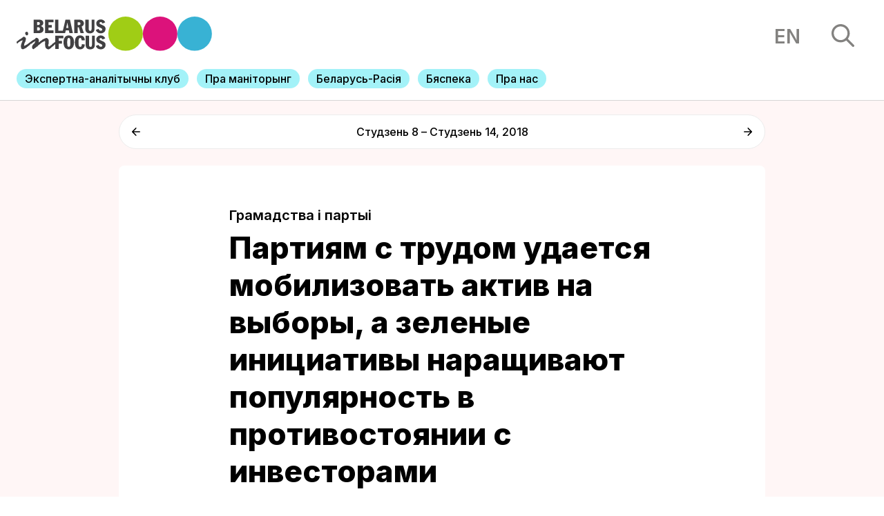

--- FILE ---
content_type: text/html; charset=UTF-8
request_url: https://belarusinfocus.pro/be/gramadstva-i-partyi/partiyam-s-trudom-udaetsya-mobilizovat-aktiv-na-vybory/
body_size: 18494
content:
<!DOCTYPE html>
<html lang="be">
<head>
    <title>Беларусь у фокусе | Партиям с трудом удается мобилизовать актив на выборы, а зеленые инициативы наращивают популярность в противостоянии с инвесторами - Беларусь у фокусе</title>
    <meta charset="UTF-8">
    <meta content="width=device-width, initial-scale=1" name="viewport">
    <link rel="pingback" href="https://belarusinfocus.pro/xmlrpc.php">
    <link rel="stylesheet" href="https://unpkg.com/swiper/swiper-bundle.min.css"/>
    <link rel="stylesheet" href="https://belarusinfocus.info/wp-content/themes/belarusinfocus/assets/build/css/screen.css?v=1768885546" type="text/css" media="screen" />
    <link rel="apple-touch-icon" sizes="57x57" href="https://belarusinfocus.info/wp-content/themes/belarusinfocus/assets/favicons/apple-icon-57x57.png">
    <link rel="apple-touch-icon" sizes="60x60" href="https://belarusinfocus.info/wp-content/themes/belarusinfocus/assets/favicons/apple-icon-60x60.png">
    <link rel="apple-touch-icon" sizes="72x72" href="https://belarusinfocus.info/wp-content/themes/belarusinfocus/assets/favicons/apple-icon-72x72.png">
    <link rel="apple-touch-icon" sizes="76x76" href="https://belarusinfocus.info/wp-content/themes/belarusinfocus/assets/favicons/apple-icon-76x76.png">
    <link rel="apple-touch-icon" sizes="114x114" href="https://belarusinfocus.info/wp-content/themes/belarusinfocus/assets/favicons/apple-icon-114x114.png">
    <link rel="apple-touch-icon" sizes="120x120" href="https://belarusinfocus.info/wp-content/themes/belarusinfocus/assets/favicons/apple-icon-120x120.png">
    <link rel="apple-touch-icon" sizes="144x144" href="https://belarusinfocus.info/wp-content/themes/belarusinfocus/assets/favicons/apple-icon-144x144.png">
    <link rel="apple-touch-icon" sizes="152x152" href="https://belarusinfocus.info/wp-content/themes/belarusinfocus/assets/favicons/apple-icon-152x152.png">
    <link rel="apple-touch-icon" sizes="180x180" href="https://belarusinfocus.info/wp-content/themes/belarusinfocus/assets/favicons/apple-icon-180x180.png">
    <link rel="icon" type="image/png" sizes="192x192" href="https://belarusinfocus.info/wp-content/themes/belarusinfocus/assets/favicons/android-icon-192x192.png">
    <link rel="icon" type="image/png" sizes="32x32" href="https://belarusinfocus.info/wp-content/themes/belarusinfocus/assets/favicons/favicon-32x32.png">
    <link rel="icon" type="image/png" sizes="96x96" href="https://belarusinfocus.info/wp-content/themes/belarusinfocus/assets/favicons/favicon-96x96.png">
    <link rel="icon" type="image/png" sizes="16x16" href="https://belarusinfocus.info/wp-content/themes/belarusinfocus/assets/favicons/favicon-16x16.png">
    <link rel="manifest" href="https://belarusinfocus.info/wp-content/themes/belarusinfocus/assets/favicons/manifest.json">
    <meta name='robots' content='index, follow, max-image-preview:large, max-snippet:-1, max-video-preview:-1' />

	<!-- This site is optimized with the Yoast SEO plugin v20.7 - https://yoast.com/wordpress/plugins/seo/ -->
	<link rel="canonical" href="https://belarusinfocus.pro/be/gramadstva-i-partyi/partiyam-s-trudom-udaetsya-mobilizovat-aktiv-na-vybory/" />
	<meta property="og:locale" content="en_US" />
	<meta property="og:type" content="article" />
	<meta property="og:title" content="Партиям с трудом удается мобилизовать актив на выборы, а зеленые инициативы наращивают популярность в противостоянии с инвесторами - Беларусь у фокусе" />
	<meta property="og:description" content="Партиям не удалось мобилизовать активистов – число выдвиженцев от оппозиционных организаций снизилось в сравнении с выборами 2014 г. Протестный электорат, недовольный социально-экономической политикой государства также не проявляет пока интереса к кампании. Между тем популярность зеленых инициатив и протестов против вредных производств нарастает вместе с попытками реиндустриализации в регионах и усилением напряженности между инвесторами и местным [&hellip;]" />
	<meta property="og:url" content="https://belarusinfocus.pro/be/gramadstva-i-partyi/partiyam-s-trudom-udaetsya-mobilizovat-aktiv-na-vybory/" />
	<meta property="og:site_name" content="Беларусь у фокусе" />
	<meta property="article:publisher" content="https://www.facebook.com/BelarusInFocus/" />
	<meta property="article:modified_time" content="2022-01-29T18:26:25+00:00" />
	<meta property="og:image" content="https://belarusinfocus.pro/wp-content/uploads/2018/01/budaunictva.jpeg" />
	<meta property="og:image:width" content="1100" />
	<meta property="og:image:height" content="733" />
	<meta property="og:image:type" content="image/jpeg" />
	<meta name="twitter:card" content="summary_large_image" />
	<meta name="twitter:site" content="@belarusinfocus" />
	<script type="application/ld+json" class="yoast-schema-graph">{"@context":"https://schema.org","@graph":[{"@type":"WebPage","@id":"https://belarusinfocus.pro/be/gramadstva-i-partyi/partiyam-s-trudom-udaetsya-mobilizovat-aktiv-na-vybory/","url":"https://belarusinfocus.pro/be/gramadstva-i-partyi/partiyam-s-trudom-udaetsya-mobilizovat-aktiv-na-vybory/","name":"Партиям с трудом удается мобилизовать актив на выборы, а зеленые инициативы наращивают популярность в противостоянии с инвесторами - Беларусь у фокусе","isPartOf":{"@id":"https://belarusinfocus.pro/#website"},"primaryImageOfPage":{"@id":"https://belarusinfocus.pro/be/gramadstva-i-partyi/partiyam-s-trudom-udaetsya-mobilizovat-aktiv-na-vybory/#primaryimage"},"image":{"@id":"https://belarusinfocus.pro/be/gramadstva-i-partyi/partiyam-s-trudom-udaetsya-mobilizovat-aktiv-na-vybory/#primaryimage"},"thumbnailUrl":"https://belarusinfocus.pro/wp-content/uploads/2018/01/budaunictva.jpeg","datePublished":"2018-01-15T08:09:24+00:00","dateModified":"2022-01-29T18:26:25+00:00","breadcrumb":{"@id":"https://belarusinfocus.pro/be/gramadstva-i-partyi/partiyam-s-trudom-udaetsya-mobilizovat-aktiv-na-vybory/#breadcrumb"},"inLanguage":"be","potentialAction":[{"@type":"ReadAction","target":["https://belarusinfocus.pro/be/gramadstva-i-partyi/partiyam-s-trudom-udaetsya-mobilizovat-aktiv-na-vybory/"]}]},{"@type":"ImageObject","inLanguage":"be","@id":"https://belarusinfocus.pro/be/gramadstva-i-partyi/partiyam-s-trudom-udaetsya-mobilizovat-aktiv-na-vybory/#primaryimage","url":"https://belarusinfocus.pro/wp-content/uploads/2018/01/budaunictva.jpeg","contentUrl":"https://belarusinfocus.pro/wp-content/uploads/2018/01/budaunictva.jpeg","width":1100,"height":733,"caption":"budaunictva"},{"@type":"BreadcrumbList","@id":"https://belarusinfocus.pro/be/gramadstva-i-partyi/partiyam-s-trudom-udaetsya-mobilizovat-aktiv-na-vybory/#breadcrumb","itemListElement":[{"@type":"ListItem","position":1,"name":"Главная страница","item":"https://belarusinfocus.pro/"},{"@type":"ListItem","position":2,"name":"Analytics","item":"https://belarusinfocus.pro/be/analytics/"},{"@type":"ListItem","position":3,"name":"Партиям с трудом удается мобилизовать актив на выборы, а зеленые инициативы наращивают популярность в противостоянии с инвесторами"}]},{"@type":"WebSite","@id":"https://belarusinfocus.pro/#website","url":"https://belarusinfocus.pro/","name":"Беларусь у фокусе","description":"Штотыднёвая аналітыка ад беларускіх экспертаў","publisher":{"@id":"https://belarusinfocus.pro/#organization"},"potentialAction":[{"@type":"SearchAction","target":{"@type":"EntryPoint","urlTemplate":"https://belarusinfocus.pro/?s={search_term_string}"},"query-input":"required name=search_term_string"}],"inLanguage":"be"},{"@type":"Organization","@id":"https://belarusinfocus.pro/#organization","name":"Belarus in Focus Information Office","url":"https://belarusinfocus.pro/","logo":{"@type":"ImageObject","inLanguage":"be","@id":"https://belarusinfocus.pro/#/schema/logo/image/","url":"https://belarusinfocus.info/wp-content/uploads/2022/05/logo-bif.svg","contentUrl":"https://belarusinfocus.info/wp-content/uploads/2022/05/logo-bif.svg","width":"1024","height":"1024","caption":"Belarus in Focus Information Office"},"image":{"@id":"https://belarusinfocus.pro/#/schema/logo/image/"},"sameAs":["https://www.facebook.com/BelarusInFocus/","https://twitter.com/belarusinfocus","https://www.youtube.com/channel/UCj9FAWOujcwTisq6Am2mGXQ"]}]}</script>
	<!-- / Yoast SEO plugin. -->


<link rel='dns-prefetch' href='//belarusinfocus.pro' />
<link rel="alternate" title="oEmbed (JSON)" type="application/json+oembed" href="https://belarusinfocus.pro/wp-json/oembed/1.0/embed?url=https%3A%2F%2Fbelarusinfocus.pro%2Fbe%2Fgramadstva-i-partyi%2Fpartiyam-s-trudom-udaetsya-mobilizovat-aktiv-na-vybory%2F" />
<link rel="alternate" title="oEmbed (XML)" type="text/xml+oembed" href="https://belarusinfocus.pro/wp-json/oembed/1.0/embed?url=https%3A%2F%2Fbelarusinfocus.pro%2Fbe%2Fgramadstva-i-partyi%2Fpartiyam-s-trudom-udaetsya-mobilizovat-aktiv-na-vybory%2F&#038;format=xml" />
<style id='wp-img-auto-sizes-contain-inline-css' type='text/css'>
img:is([sizes=auto i],[sizes^="auto," i]){contain-intrinsic-size:3000px 1500px}
/*# sourceURL=wp-img-auto-sizes-contain-inline-css */
</style>
<style id='wp-block-library-inline-css' type='text/css'>
:root{--wp-block-synced-color:#7a00df;--wp-block-synced-color--rgb:122,0,223;--wp-bound-block-color:var(--wp-block-synced-color);--wp-editor-canvas-background:#ddd;--wp-admin-theme-color:#007cba;--wp-admin-theme-color--rgb:0,124,186;--wp-admin-theme-color-darker-10:#006ba1;--wp-admin-theme-color-darker-10--rgb:0,107,160.5;--wp-admin-theme-color-darker-20:#005a87;--wp-admin-theme-color-darker-20--rgb:0,90,135;--wp-admin-border-width-focus:2px}@media (min-resolution:192dpi){:root{--wp-admin-border-width-focus:1.5px}}.wp-element-button{cursor:pointer}:root .has-very-light-gray-background-color{background-color:#eee}:root .has-very-dark-gray-background-color{background-color:#313131}:root .has-very-light-gray-color{color:#eee}:root .has-very-dark-gray-color{color:#313131}:root .has-vivid-green-cyan-to-vivid-cyan-blue-gradient-background{background:linear-gradient(135deg,#00d084,#0693e3)}:root .has-purple-crush-gradient-background{background:linear-gradient(135deg,#34e2e4,#4721fb 50%,#ab1dfe)}:root .has-hazy-dawn-gradient-background{background:linear-gradient(135deg,#faaca8,#dad0ec)}:root .has-subdued-olive-gradient-background{background:linear-gradient(135deg,#fafae1,#67a671)}:root .has-atomic-cream-gradient-background{background:linear-gradient(135deg,#fdd79a,#004a59)}:root .has-nightshade-gradient-background{background:linear-gradient(135deg,#330968,#31cdcf)}:root .has-midnight-gradient-background{background:linear-gradient(135deg,#020381,#2874fc)}:root{--wp--preset--font-size--normal:16px;--wp--preset--font-size--huge:42px}.has-regular-font-size{font-size:1em}.has-larger-font-size{font-size:2.625em}.has-normal-font-size{font-size:var(--wp--preset--font-size--normal)}.has-huge-font-size{font-size:var(--wp--preset--font-size--huge)}.has-text-align-center{text-align:center}.has-text-align-left{text-align:left}.has-text-align-right{text-align:right}.has-fit-text{white-space:nowrap!important}#end-resizable-editor-section{display:none}.aligncenter{clear:both}.items-justified-left{justify-content:flex-start}.items-justified-center{justify-content:center}.items-justified-right{justify-content:flex-end}.items-justified-space-between{justify-content:space-between}.screen-reader-text{border:0;clip-path:inset(50%);height:1px;margin:-1px;overflow:hidden;padding:0;position:absolute;width:1px;word-wrap:normal!important}.screen-reader-text:focus{background-color:#ddd;clip-path:none;color:#444;display:block;font-size:1em;height:auto;left:5px;line-height:normal;padding:15px 23px 14px;text-decoration:none;top:5px;width:auto;z-index:100000}html :where(.has-border-color){border-style:solid}html :where([style*=border-top-color]){border-top-style:solid}html :where([style*=border-right-color]){border-right-style:solid}html :where([style*=border-bottom-color]){border-bottom-style:solid}html :where([style*=border-left-color]){border-left-style:solid}html :where([style*=border-width]){border-style:solid}html :where([style*=border-top-width]){border-top-style:solid}html :where([style*=border-right-width]){border-right-style:solid}html :where([style*=border-bottom-width]){border-bottom-style:solid}html :where([style*=border-left-width]){border-left-style:solid}html :where(img[class*=wp-image-]){height:auto;max-width:100%}:where(figure){margin:0 0 1em}html :where(.is-position-sticky){--wp-admin--admin-bar--position-offset:var(--wp-admin--admin-bar--height,0px)}@media screen and (max-width:600px){html :where(.is-position-sticky){--wp-admin--admin-bar--position-offset:0px}}

/*# sourceURL=wp-block-library-inline-css */
</style><style id='global-styles-inline-css' type='text/css'>
:root{--wp--preset--aspect-ratio--square: 1;--wp--preset--aspect-ratio--4-3: 4/3;--wp--preset--aspect-ratio--3-4: 3/4;--wp--preset--aspect-ratio--3-2: 3/2;--wp--preset--aspect-ratio--2-3: 2/3;--wp--preset--aspect-ratio--16-9: 16/9;--wp--preset--aspect-ratio--9-16: 9/16;--wp--preset--color--black: #000000;--wp--preset--color--cyan-bluish-gray: #abb8c3;--wp--preset--color--white: #ffffff;--wp--preset--color--pale-pink: #f78da7;--wp--preset--color--vivid-red: #cf2e2e;--wp--preset--color--luminous-vivid-orange: #ff6900;--wp--preset--color--luminous-vivid-amber: #fcb900;--wp--preset--color--light-green-cyan: #7bdcb5;--wp--preset--color--vivid-green-cyan: #00d084;--wp--preset--color--pale-cyan-blue: #8ed1fc;--wp--preset--color--vivid-cyan-blue: #0693e3;--wp--preset--color--vivid-purple: #9b51e0;--wp--preset--gradient--vivid-cyan-blue-to-vivid-purple: linear-gradient(135deg,rgb(6,147,227) 0%,rgb(155,81,224) 100%);--wp--preset--gradient--light-green-cyan-to-vivid-green-cyan: linear-gradient(135deg,rgb(122,220,180) 0%,rgb(0,208,130) 100%);--wp--preset--gradient--luminous-vivid-amber-to-luminous-vivid-orange: linear-gradient(135deg,rgb(252,185,0) 0%,rgb(255,105,0) 100%);--wp--preset--gradient--luminous-vivid-orange-to-vivid-red: linear-gradient(135deg,rgb(255,105,0) 0%,rgb(207,46,46) 100%);--wp--preset--gradient--very-light-gray-to-cyan-bluish-gray: linear-gradient(135deg,rgb(238,238,238) 0%,rgb(169,184,195) 100%);--wp--preset--gradient--cool-to-warm-spectrum: linear-gradient(135deg,rgb(74,234,220) 0%,rgb(151,120,209) 20%,rgb(207,42,186) 40%,rgb(238,44,130) 60%,rgb(251,105,98) 80%,rgb(254,248,76) 100%);--wp--preset--gradient--blush-light-purple: linear-gradient(135deg,rgb(255,206,236) 0%,rgb(152,150,240) 100%);--wp--preset--gradient--blush-bordeaux: linear-gradient(135deg,rgb(254,205,165) 0%,rgb(254,45,45) 50%,rgb(107,0,62) 100%);--wp--preset--gradient--luminous-dusk: linear-gradient(135deg,rgb(255,203,112) 0%,rgb(199,81,192) 50%,rgb(65,88,208) 100%);--wp--preset--gradient--pale-ocean: linear-gradient(135deg,rgb(255,245,203) 0%,rgb(182,227,212) 50%,rgb(51,167,181) 100%);--wp--preset--gradient--electric-grass: linear-gradient(135deg,rgb(202,248,128) 0%,rgb(113,206,126) 100%);--wp--preset--gradient--midnight: linear-gradient(135deg,rgb(2,3,129) 0%,rgb(40,116,252) 100%);--wp--preset--font-size--small: 13px;--wp--preset--font-size--medium: 20px;--wp--preset--font-size--large: 36px;--wp--preset--font-size--x-large: 42px;--wp--preset--spacing--20: 0.44rem;--wp--preset--spacing--30: 0.67rem;--wp--preset--spacing--40: 1rem;--wp--preset--spacing--50: 1.5rem;--wp--preset--spacing--60: 2.25rem;--wp--preset--spacing--70: 3.38rem;--wp--preset--spacing--80: 5.06rem;--wp--preset--shadow--natural: 6px 6px 9px rgba(0, 0, 0, 0.2);--wp--preset--shadow--deep: 12px 12px 50px rgba(0, 0, 0, 0.4);--wp--preset--shadow--sharp: 6px 6px 0px rgba(0, 0, 0, 0.2);--wp--preset--shadow--outlined: 6px 6px 0px -3px rgb(255, 255, 255), 6px 6px rgb(0, 0, 0);--wp--preset--shadow--crisp: 6px 6px 0px rgb(0, 0, 0);}:where(.is-layout-flex){gap: 0.5em;}:where(.is-layout-grid){gap: 0.5em;}body .is-layout-flex{display: flex;}.is-layout-flex{flex-wrap: wrap;align-items: center;}.is-layout-flex > :is(*, div){margin: 0;}body .is-layout-grid{display: grid;}.is-layout-grid > :is(*, div){margin: 0;}:where(.wp-block-columns.is-layout-flex){gap: 2em;}:where(.wp-block-columns.is-layout-grid){gap: 2em;}:where(.wp-block-post-template.is-layout-flex){gap: 1.25em;}:where(.wp-block-post-template.is-layout-grid){gap: 1.25em;}.has-black-color{color: var(--wp--preset--color--black) !important;}.has-cyan-bluish-gray-color{color: var(--wp--preset--color--cyan-bluish-gray) !important;}.has-white-color{color: var(--wp--preset--color--white) !important;}.has-pale-pink-color{color: var(--wp--preset--color--pale-pink) !important;}.has-vivid-red-color{color: var(--wp--preset--color--vivid-red) !important;}.has-luminous-vivid-orange-color{color: var(--wp--preset--color--luminous-vivid-orange) !important;}.has-luminous-vivid-amber-color{color: var(--wp--preset--color--luminous-vivid-amber) !important;}.has-light-green-cyan-color{color: var(--wp--preset--color--light-green-cyan) !important;}.has-vivid-green-cyan-color{color: var(--wp--preset--color--vivid-green-cyan) !important;}.has-pale-cyan-blue-color{color: var(--wp--preset--color--pale-cyan-blue) !important;}.has-vivid-cyan-blue-color{color: var(--wp--preset--color--vivid-cyan-blue) !important;}.has-vivid-purple-color{color: var(--wp--preset--color--vivid-purple) !important;}.has-black-background-color{background-color: var(--wp--preset--color--black) !important;}.has-cyan-bluish-gray-background-color{background-color: var(--wp--preset--color--cyan-bluish-gray) !important;}.has-white-background-color{background-color: var(--wp--preset--color--white) !important;}.has-pale-pink-background-color{background-color: var(--wp--preset--color--pale-pink) !important;}.has-vivid-red-background-color{background-color: var(--wp--preset--color--vivid-red) !important;}.has-luminous-vivid-orange-background-color{background-color: var(--wp--preset--color--luminous-vivid-orange) !important;}.has-luminous-vivid-amber-background-color{background-color: var(--wp--preset--color--luminous-vivid-amber) !important;}.has-light-green-cyan-background-color{background-color: var(--wp--preset--color--light-green-cyan) !important;}.has-vivid-green-cyan-background-color{background-color: var(--wp--preset--color--vivid-green-cyan) !important;}.has-pale-cyan-blue-background-color{background-color: var(--wp--preset--color--pale-cyan-blue) !important;}.has-vivid-cyan-blue-background-color{background-color: var(--wp--preset--color--vivid-cyan-blue) !important;}.has-vivid-purple-background-color{background-color: var(--wp--preset--color--vivid-purple) !important;}.has-black-border-color{border-color: var(--wp--preset--color--black) !important;}.has-cyan-bluish-gray-border-color{border-color: var(--wp--preset--color--cyan-bluish-gray) !important;}.has-white-border-color{border-color: var(--wp--preset--color--white) !important;}.has-pale-pink-border-color{border-color: var(--wp--preset--color--pale-pink) !important;}.has-vivid-red-border-color{border-color: var(--wp--preset--color--vivid-red) !important;}.has-luminous-vivid-orange-border-color{border-color: var(--wp--preset--color--luminous-vivid-orange) !important;}.has-luminous-vivid-amber-border-color{border-color: var(--wp--preset--color--luminous-vivid-amber) !important;}.has-light-green-cyan-border-color{border-color: var(--wp--preset--color--light-green-cyan) !important;}.has-vivid-green-cyan-border-color{border-color: var(--wp--preset--color--vivid-green-cyan) !important;}.has-pale-cyan-blue-border-color{border-color: var(--wp--preset--color--pale-cyan-blue) !important;}.has-vivid-cyan-blue-border-color{border-color: var(--wp--preset--color--vivid-cyan-blue) !important;}.has-vivid-purple-border-color{border-color: var(--wp--preset--color--vivid-purple) !important;}.has-vivid-cyan-blue-to-vivid-purple-gradient-background{background: var(--wp--preset--gradient--vivid-cyan-blue-to-vivid-purple) !important;}.has-light-green-cyan-to-vivid-green-cyan-gradient-background{background: var(--wp--preset--gradient--light-green-cyan-to-vivid-green-cyan) !important;}.has-luminous-vivid-amber-to-luminous-vivid-orange-gradient-background{background: var(--wp--preset--gradient--luminous-vivid-amber-to-luminous-vivid-orange) !important;}.has-luminous-vivid-orange-to-vivid-red-gradient-background{background: var(--wp--preset--gradient--luminous-vivid-orange-to-vivid-red) !important;}.has-very-light-gray-to-cyan-bluish-gray-gradient-background{background: var(--wp--preset--gradient--very-light-gray-to-cyan-bluish-gray) !important;}.has-cool-to-warm-spectrum-gradient-background{background: var(--wp--preset--gradient--cool-to-warm-spectrum) !important;}.has-blush-light-purple-gradient-background{background: var(--wp--preset--gradient--blush-light-purple) !important;}.has-blush-bordeaux-gradient-background{background: var(--wp--preset--gradient--blush-bordeaux) !important;}.has-luminous-dusk-gradient-background{background: var(--wp--preset--gradient--luminous-dusk) !important;}.has-pale-ocean-gradient-background{background: var(--wp--preset--gradient--pale-ocean) !important;}.has-electric-grass-gradient-background{background: var(--wp--preset--gradient--electric-grass) !important;}.has-midnight-gradient-background{background: var(--wp--preset--gradient--midnight) !important;}.has-small-font-size{font-size: var(--wp--preset--font-size--small) !important;}.has-medium-font-size{font-size: var(--wp--preset--font-size--medium) !important;}.has-large-font-size{font-size: var(--wp--preset--font-size--large) !important;}.has-x-large-font-size{font-size: var(--wp--preset--font-size--x-large) !important;}
/*# sourceURL=global-styles-inline-css */
</style>

<style id='classic-theme-styles-inline-css' type='text/css'>
/*! This file is auto-generated */
.wp-block-button__link{color:#fff;background-color:#32373c;border-radius:9999px;box-shadow:none;text-decoration:none;padding:calc(.667em + 2px) calc(1.333em + 2px);font-size:1.125em}.wp-block-file__button{background:#32373c;color:#fff;text-decoration:none}
/*# sourceURL=/wp-includes/css/classic-themes.min.css */
</style>
<link rel='stylesheet' id='wp-pagenavi-css' href="https://belarusinfocus.pro/wp-content/plugins/wp-pagenavi/pagenavi-css.css?ver=2.70" type='text/css' media='all' />
<link rel="https://api.w.org/" href="https://belarusinfocus.pro/wp-json/" /><link rel="alternate" title="JSON" type="application/json" href="https://belarusinfocus.pro/wp-json/wp/v2/analytics/67181" /><link rel="EditURI" type="application/rsd+xml" title="RSD" href="https://belarusinfocus.pro/xmlrpc.php?rsd" />
<meta name="generator" content="WordPress 6.9" />
<link rel='shortlink' href='https://belarusinfocus.pro/?p=67181' />
<!-- Google tag (gtag.js) -->
<script async src="https://www.googletagmanager.com/gtag/js?id=UA-260031018-2"></script>
<script>
	window.dataLayer = window.dataLayer || [];
  	function gtag(){dataLayer.push(arguments);}
  	gtag('js', new Date());

  	gtag('config', 'UA-260031018-2');
</script>
	    <link rel="preconnect" href="https://fonts.googleapis.com">
    <link rel="preconnect" href="https://fonts.gstatic.com" crossorigin>
    <link href="https://fonts.googleapis.com/css2?family=Inter:wght@300;400;500;600;700;800;900&display=swap" rel="stylesheet">
    <!-- Google Tag Manager -->
    <script>(function(w,d,s,l,i){w[l]=w[l]||[];w[l].push({'gtm.start':
                new Date().getTime(),event:'gtm.js'});var f=d.getElementsByTagName(s)[0],
            j=d.createElement(s),dl=l!='dataLayer'?'&l='+l:'';j.async=true;j.src=
            'https://www.googletagmanager.com/gtm.js?id='+i+dl;f.parentNode.insertBefore(j,f);
        })(window,document,'script','dataLayer','GTM-5HRLLP4');</script>
    <!-- End Google Tag Manager -->
</head>
<body>
<!-- Google Tag Manager (noscript) -->
<noscript><iframe src="https://www.googletagmanager.com/ns.html?id=GTM-5HRLLP4"
                  height="0" width="0" style="display:none;visibility:hidden"></iframe></noscript>
<!-- End Google Tag Manager (noscript) -->
<!-- header -->
<header>

    <div class="top">
        <div class="left-block">
            <a href="http://belarusinfocus.info/be/" class="logo">
                <img src="http://belarusinfocus.info/wp-content/themes/belarusinfocus/assets/images/logo-bif.svg" alt="">
            </a>
        </div>
        <div class="right-block">
                        <a href="http://belarusinfocus.info/" class="language">en</a>
            <div class="search">
                <img src="http://belarusinfocus.info/wp-content/themes/belarusinfocus/assets/images/search.svg" alt="">
            </div>
        </div>
    </div>
    <div class="menu">
        <div class="swiper-container mobile-menu">
            <div class="swiper-wrapper">
                                    <div class="swiper-slide">
                        <a href="https://belarusinfocus.pro/be/ekspertna-analitychny-klub/">
                                                        <span>Экспертна-аналітычны клуб</span>
                        </a>
                    </div>
                                    <div class="swiper-slide">
                        <a href="https://belarusinfocus.pro/be/pra-manitoryng/">
                                                        <span>Пра маніторынг</span>
                        </a>
                    </div>
                                    <div class="swiper-slide">
                        <a href="https://belarusinfocus.pro/be/analytics/belarus-rasiya/">
                                                        <span>Беларусь-Расiя</span>
                        </a>
                    </div>
                                    <div class="swiper-slide">
                        <a href="https://belarusinfocus.pro/be/analytics/byaspeka/">
                                                        <span>Бяспека</span>
                        </a>
                    </div>
                                    <div class="swiper-slide">
                        <a href="https://belarusinfocus.pro/be/pra-infarmacyjny-ofis-belarus-u-fokuse/">
                                                        <span>Пра нас</span>
                        </a>
                    </div>
                            </div>
            <div class="swiper-pagination"></div>
        </div>
    </div>
</header>
<section class="search-results">
    <div class="ajax-loader">
        <div class="sk-circle">
            <div class="sk-circle1 sk-child"></div>
            <div class="sk-circle2 sk-child"></div>
            <div class="sk-circle3 sk-child"></div>
            <div class="sk-circle4 sk-child"></div>
            <div class="sk-circle5 sk-child"></div>
            <div class="sk-circle6 sk-child"></div>
            <div class="sk-circle7 sk-child"></div>
            <div class="sk-circle8 sk-child"></div>
            <div class="sk-circle9 sk-child"></div>
            <div class="sk-circle10 sk-child"></div>
            <div class="sk-circle11 sk-child"></div>
            <div class="sk-circle12 sk-child"></div>
        </div>
    </div>
    <div class="content">
        <div class="close">
            <img src="http://belarusinfocus.info/wp-content/themes/belarusinfocus/assets/images/close.svg" alt="">
        </div>
        <div class="items">
            <div class="form">
                <input type="text" maxlength="255" placeholder="Пошук">
            </div>
            <div class="results"></div>
        </div>
    </div>
    <div class="bg"></div>
</section>
<main class="article article-trend">
    <div class="article-trend-navigation index-block center">
        <div class="nav-item">
                            <a href="https://belarusinfocus.pro/be/kiruyuchy-klas/2017-ostorozhnyy-zapros-na-izmenenie-politicheskogo-dizayna/" class="prev">
                    <svg width="16" height="16" viewBox="0 0 16 16" fill="none" xmlns="http://www.w3.org/2000/svg"><path d="M14.9732 6.95109H3.50389L8.51465 1.80561C8.9151 1.39439 8.9151 0.719571 8.51465 0.308354C8.41966 0.210607 8.30683 0.133058 8.18261 0.0801464C8.0584 0.0272349 7.92524 0 7.79076 0C7.65628 0 7.52313 0.0272349 7.39891 0.0801464C7.2747 0.133058 7.16186 0.210607 7.06687 0.308354L0.300281 7.25687C0.205093 7.35442 0.129575 7.47028 0.0780485 7.59784C0.0265224 7.72539 0 7.86213 0 8.00022C0 8.13832 0.0265224 8.27505 0.0780485 8.40261C0.129575 8.53016 0.205093 8.64603 0.300281 8.74358L7.06687 15.6921C7.16193 15.7897 7.27479 15.8671 7.39899 15.92C7.5232 15.9728 7.65632 16 7.79076 16C7.9252 16 8.05832 15.9728 8.18253 15.92C8.30674 15.8671 8.41959 15.7897 8.51465 15.6921C8.60972 15.5945 8.68512 15.4786 8.73657 15.351C8.78802 15.2235 8.8145 15.0868 8.8145 14.9487C8.8145 14.8107 8.78802 14.674 8.73657 14.5464C8.68512 14.4189 8.60972 14.303 8.51465 14.2054L3.50389 9.0599H14.9732C15.5379 9.0599 16 8.58542 16 8.0055C16 7.42557 15.5379 6.95109 14.9732 6.95109Z" fill="black"/></svg>
                </a>
                    </div>
        <div class="name">Студзень 8 – Студзень 14, 2018</div>
        <div class="nav-item">
                            <a href="https://belarusinfocus.pro/be/kiruyuchy-klas/vysshee-rukovodstvo-opasaetsya-ambiciy-nomenklatury-provlastnye-partii-uvelichivayut/" class="next">
                    <svg width="16" height="16" viewBox="0 0 16 16" fill="none" xmlns="http://www.w3.org/2000/svg"><path d="M1.0268 6.95109H12.4961L7.48535 1.80561C7.0849 1.39439 7.0849 0.719571 7.48535 0.308354C7.58034 0.210607 7.69317 0.133058 7.81739 0.0801464C7.9416 0.0272349 8.07476 0 8.20924 0C8.34372 0 8.47687 0.0272349 8.60109 0.0801464C8.7253 0.133058 8.83814 0.210607 8.93313 0.308354L15.6997 7.25687C15.7949 7.35442 15.8704 7.47028 15.922 7.59784C15.9735 7.72539 16 7.86213 16 8.00022C16 8.13832 15.9735 8.27505 15.922 8.40261C15.8704 8.53016 15.7949 8.64603 15.6997 8.74358L8.93313 15.6921C8.83807 15.7897 8.72521 15.8671 8.60101 15.92C8.4768 15.9728 8.34368 16 8.20924 16C8.0748 16 7.94168 15.9728 7.81747 15.92C7.69326 15.8671 7.58041 15.7897 7.48535 15.6921C7.39028 15.5945 7.31488 15.4786 7.26343 15.351C7.21198 15.2235 7.1855 15.0868 7.1855 14.9487C7.1855 14.8107 7.21198 14.674 7.26343 14.5464C7.31488 14.4189 7.39028 14.303 7.48535 14.2054L12.4961 9.0599H1.0268C0.462057 9.0599 0 8.58542 0 8.0055C0 7.42557 0.462057 6.95109 1.0268 6.95109Z" fill="black"/></svg>
                </a>
                    </div>
    </div>
    <div class="article trend index-block center rounded open">
        <div class="content">
                            <a href="https://belarusinfocus.pro/be/analytics/gramadstva-i-partyi/" class="category">
                    Грамадства і партыі                </a>
                        <h1>Партиям с трудом удается мобилизовать актив на выборы, а зеленые инициативы наращивают популярность в противостоянии с инвесторами</h1>
                        <div class="situation-label ">
                <img src="http://belarusinfocus.info/wp-content/themes/belarusinfocus/assets/images/same.svg" alt="">
                <span>Сітуацыя не змянілася</span>
            </div>

            
                                        <div class="main-image">
                    <img src="https://belarusinfocus.pro/wp-content/uploads/2018/01/budaunictva.jpeg" alt="Партиям с трудом удается мобилизовать актив на выборы, а зеленые инициативы наращивают популярность в противостоянии с инвесторами">
                                    </div>
            
            <!-- share !-->
            <div class="share">
                <span>Падзяліцца</span>
                <div class="links">
                    <div onclick="window.open('https://www.facebook.com/sharer/sharer.php?u=http%3A%2F%2Fbelarusinfocus.pro%2Fbe%2Fgramadstva-i-partyi%2Fpartiyam-s-trudom-udaetsya-mobilizovat-aktiv-na-vybory%2F','newbelarus.vision','resizable,height=560,width=570'); return false;">
                        <svg width="25" height="24" viewBox="0 0 25 24" fill="none" xmlns="http://www.w3.org/2000/svg"><path d="M25 22.6753C25 23.4069 24.3822 24 23.6203 24H17.3023V14.6946H20.6191L21.1157 11.0681H17.3023V8.7528C17.3023 7.70284 17.6119 6.98734 19.2107 6.98734L21.25 6.9865V3.74293C20.8973 3.69874 19.6868 3.6 18.2784 3.6C15.3383 3.6 13.3253 5.29003 13.3253 8.39364V11.0681H10V14.6946H13.3253V24H1.37981C0.617538 24 0 23.4068 0 22.6753V1.32461C0 0.592925 0.617635 0 1.37981 0H23.6203C24.3823 0 25 0.592925 25 1.32461V22.6753Z" fill="#2C3476"/></svg>
                    </div>
                    <div onclick="window.open('https://twitter.com/home?status=http%3A%2F%2Fbelarusinfocus.pro%2Fbe%2Fgramadstva-i-partyi%2Fpartiyam-s-trudom-udaetsya-mobilizovat-aktiv-na-vybory%2F','newbelarus.vision','resizable,height=560,width=570'); return false;" target="_blank">
                        <svg width="26" height="20" viewBox="0 0 26 20" fill="none" xmlns="http://www.w3.org/2000/svg"><path d="M8.1632 20C17.9852 20 23.3546 12.3071 23.3546 5.63764C23.3546 5.42303 23.3459 5.20016 23.3371 4.98555C24.3761 4.27569 25.2841 3.38424 26 2.36897C25.0396 2.77342 24.0181 3.03756 22.9355 3.16137C24.0356 2.53405 24.8825 1.5518 25.2841 0.37144C24.2539 0.949237 23.1101 1.3702 21.8966 1.59307C20.9187 0.610812 19.5393 0 18.0027 0C15.0517 0 12.6682 2.26166 12.6682 5.04333C12.6682 5.43954 12.7119 5.82749 12.8079 6.19067C8.37273 5.97606 4.43519 3.97028 1.80725 0.916218C1.34452 1.6591 1.0826 2.52579 1.0826 3.45027C1.0826 5.20016 2.02552 6.74371 3.45735 7.65167C2.58428 7.62691 1.75487 7.39579 1.03895 7.02435C1.03895 7.04911 1.03895 7.06562 1.03895 7.09038C1.03895 9.53363 2.88113 11.5724 5.32572 12.0347C4.88046 12.1502 4.409 12.2163 3.92008 12.2163C3.57958 12.2163 3.23908 12.1832 2.91605 12.1255C3.59704 14.1312 5.57018 15.5922 7.90128 15.6335C6.07656 16.9872 3.77166 17.7961 1.27468 17.7961C0.846875 17.7961 0.419073 17.7714 0 17.7301C2.33983 19.1663 5.15111 20 8.1632 20Z" fill="#85A8EB"/></svg>
                    </div>
                    <div onclick="window.open('https://telegram.me/share/url?url=http%3A%2F%2Fbelarusinfocus.pro%2Fbe%2Fgramadstva-i-partyi%2Fpartiyam-s-trudom-udaetsya-mobilizovat-aktiv-na-vybory%2F','newbelarus.vision','resizable,height=560,width=570'); return false;" target="_blank">
                        <svg width="24" height="24" viewBox="0 0 24 24" fill="none" xmlns="http://www.w3.org/2000/svg"><path d="M9.39877 15.8227L19.6489 4.83296C20.0906 4.35038 19.5385 4.10909 18.9496 4.5478L6.32557 14.0459L0.860055 12.0059C-0.317699 11.5891 -0.336102 10.624 1.11769 9.92203L22.3725 0.160673C23.3478 -0.365783 24.2863 0.423901 23.9183 2.20069L20.3114 22.557C20.0538 24.0047 19.3177 24.3338 18.3055 23.6757L12.7801 18.804L10.1351 21.8779C10.1176 21.8976 10.1003 21.9171 10.0831 21.9365C9.79446 22.2624 9.55209 22.536 9.03097 22.536L9.39877 15.8227Z" fill="#6F74E4"/></svg>
                    </div>
                    <div onclick="window.open('viber://pa?chatURI=http%3A%2F%2Fbelarusinfocus.pro%2Fbe%2Fgramadstva-i-partyi%2Fpartiyam-s-trudom-udaetsya-mobilizovat-aktiv-na-vybory%2F','newbelarus.vision','resizable,height=560,width=570'); return false;" target="_blank">
                        <svg width="24" height="24" viewBox="0 0 24 24" fill="none" xmlns="http://www.w3.org/2000/svg"><path d="M21.1462 18.4976C20.0702 19.4498 18.5107 20.1327 16.4678 20.5463C14.425 20.96 12.3197 21.081 10.152 20.9093L6.03509 24V20.1366C4.67836 19.7151 3.61793 19.1688 2.8538 18.4976C1.94932 17.7015 1.24756 16.558 0.748538 15.0673C0.249513 13.5766 0 12.0546 0 10.5015C0 8.94829 0.249513 7.42634 0.748538 5.93561C1.24756 4.44488 1.95322 3.29756 2.8655 2.49366C3.77778 1.68976 5.08382 1.07317 6.78363 0.643902C8.48343 0.214634 10.2222 0 12 0C13.7778 0 15.5166 0.214634 17.2164 0.643902C18.9162 1.07317 20.2222 1.68976 21.1345 2.49366C22.0468 3.29756 22.7524 4.44488 23.2515 5.93561C23.7505 7.42634 24 8.94829 24 10.5015C24 12.0546 23.7505 13.5766 23.2515 15.0673C22.7524 16.558 22.0507 17.7015 21.1462 18.4976ZM14.9474 12.761L16.4678 13.0185C16.3431 11.1454 15.6218 9.54537 14.3041 8.21854C12.9864 6.89171 11.3918 6.16585 9.52047 6.04098L9.77778 7.56293C11.1189 7.73463 12.2729 8.30439 13.2398 9.27219C14.2066 10.24 14.7758 11.4029 14.9474 12.761ZM10.0351 9.13171L10.3158 10.8176C10.9396 11.1298 11.3996 11.5902 11.6959 12.199L13.3801 12.48C13.193 11.6527 12.7953 10.9385 12.1871 10.3376C11.5789 9.73658 10.8616 9.33463 10.0351 9.13171ZM7.53216 10.5132V9.01463C7.53216 8.74927 7.4347 8.4839 7.23977 8.21854C7.04483 7.95317 6.83821 7.76195 6.61988 7.64488C6.40156 7.5278 6.23782 7.5161 6.12865 7.60976L5.05263 8.71024C4.44444 9.31902 4.35478 10.2673 4.78363 11.5551C5.21248 12.8429 6.03119 14.0917 7.23977 15.3015C8.44834 16.5112 9.69591 17.3307 10.9825 17.76C12.269 18.1893 13.2086 18.0995 13.8012 17.4907L14.9006 16.3902C15.0097 16.2966 15.0058 16.1366 14.8889 15.9102C14.7719 15.6839 14.5809 15.4771 14.3158 15.2898C14.0507 15.1024 13.7856 15.0088 13.5205 15.0088H12.0234L11.1579 15.758C10.4717 15.5707 9.61793 14.9659 8.59649 13.9434C7.57505 12.921 6.97076 12.0585 6.78363 11.3561L7.53216 10.5132ZM9.02924 3.02049L9.26316 4.54244C10.8226 4.57366 12.2651 4.98341 13.5906 5.77171C14.9162 6.56 15.9688 7.61366 16.7485 8.93268C17.5283 10.2517 17.9415 11.6917 17.9883 13.2527L19.5088 13.5102C19.5088 12.0898 19.232 10.7317 18.6784 9.4361C18.1248 8.14049 17.3801 7.02439 16.4444 6.0878C15.5088 5.15122 14.3938 4.40585 13.0994 3.85171C11.8051 3.29756 10.4483 3.02049 9.02924 3.02049Z" fill="#590B74"/></svg>
                    </div>
                </div>
            </div>

            <div class="main-text">
                                    <p class="rtejustify"><em>Партиям не удалось мобилизовать активистов – число выдвиженцев от оппозиционных организаций снизилось в сравнении с выборами 2014 г. Протестный электорат, недовольный социально-экономической политикой государства также не проявляет пока интереса к кампании. Между тем популярность зеленых инициатив и протестов против вредных производств нарастает вместе с попытками реиндустриализации в регионах и усилением напряженности между инвесторами и местным населением.</em></p>
<p class="rtejustify">Партийная оппозиция демонстрирует очень маленькие цифры <a href="http://rec.gov.by/sites/default/files/pdf/Elections-MS28-elect_22-23.pdf">выдвижения кандидатов</a> в депутаты в местные советы. На все оппозиционные организации выдвинуто 400 человек, причем 130 из них выдвинула <a href="https://www.facebook.com/groups/2018vybory/">«Говори правду»</a><a name="_GoBack"></a>, которая сделала акцент на вовлечении граждан в легальные формы давления на власти. Партиям не удалось развить успех прошлогодних весенних протестов и трансформировать недовольство населения социально-экономической политикой в электоральные формы отстаивания общественных интересов, в частности в выдвижение кандидатами в депутаты. Оппозиция серьезно сократила число своих кандидатов в сравнении с парламентскими выборами 2016 года. По всей видимости, протестный электорат БНК и правоцентристов в значительной мере демотивирован и демонстрирует разочарованность в электоральных процедурах. Безусловно, этому способствуют предпринимаемые властями дополнительные меры – проведение кампании в зимний период праздников и недостаточное медийное освещение выборов в госСМИ. При этом, БНК во главе с Н. Статкевичем заранее начал подготовку к <a href="https://euroradio.fm/ru/statkevich-rasskazal-kak-v-minske-25-marta-mozhet-prazdnovatsya-100-letie-bnr">празднованию Дня воли</a> и перехватывает эту повестку у других&nbsp; партий, которые традиционно занимались организацией мероприятия.</p>
<p class="rtejustify">В последнее время наблюдается <a href="https://news.tut.by/society/575547.html">нарастание напряженности</a> между местным населением и частными инвесторами, вкладывающими средства в строительство <a href="https://euroradio.fm/ru/stroyka-zavoda-pod-brestom-svinec-ne-topolinyy-puh-upadet-obratno-v-trubu">вредных производств</a>, в частности в Бресте и Светлогорске. «<a href="http://brest.greenbelarus.info/articles/05-01-2018/svinec-poletit-na-nashi-doma-tysyachi-lyudey-protestuyut-protiv-stroitelstva">Зеленые инициативы</a>» и независимые медиаресурсы, в том числе Интернет-сайты и телеканал Белсат, пытаются скоординировать недовольством населения&nbsp; подходами властей, что, безусловно, усиливает позиции граждан в споре с местными властями и инвесторами. Решимость местных жителей в отстаивании своих интересов заставляет <a href="https://news.tut.by/society/575743.html">власти реагировать</a> и выступать медиатором в отношениях между населением и инвесторами, а также более внимательно относится к требованиям граждан. <a href="https://news.tut.by/society/574830.html">Серьезное недовольство</a> также начинают вызывать модернизированные по китайским технологиям&nbsp; и за китайские кредитные средства химические производства в местностях, где они были построены, как, к примеру, Светлогорский целлюлозно-картонный комбинат. Хотя с другой стороны отсутствует значительное общественное давление и возмущение местного населения строительством БелАЭС в Островце, первый блок которой планируется к введению в эксплуатацию в декабре 2019 года.</p>
<p class="rtejustify">Вероятно, деятельность партий станет более заметной на улицах и в работе с избирателями с началом агитационной кампании. Возможно усиление включенности партий и оппозиционных кандидатов в протестное давление на власти по местной повестке, в том числе попытки выступить в качестве медиаторов в противостоянии между местными властями, инвесторами и избирателями.</p>
                            </div>
        </div>
    </div>

            <div class="article trend index-block center rounded loading" data-id="67177">
            <div class="ajax-loader">
                <div class="sk-circle">
                    <div class="sk-circle1 sk-child"></div>
                    <div class="sk-circle2 sk-child"></div>
                    <div class="sk-circle3 sk-child"></div>
                    <div class="sk-circle4 sk-child"></div>
                    <div class="sk-circle5 sk-child"></div>
                    <div class="sk-circle6 sk-child"></div>
                    <div class="sk-circle7 sk-child"></div>
                    <div class="sk-circle8 sk-child"></div>
                    <div class="sk-circle9 sk-child"></div>
                    <div class="sk-circle10 sk-child"></div>
                    <div class="sk-circle11 sk-child"></div>
                    <div class="sk-circle12 sk-child"></div>
                </div>
            </div>
        </div>
            <div class="article trend index-block center rounded loading" data-id="67180">
            <div class="ajax-loader">
                <div class="sk-circle">
                    <div class="sk-circle1 sk-child"></div>
                    <div class="sk-circle2 sk-child"></div>
                    <div class="sk-circle3 sk-child"></div>
                    <div class="sk-circle4 sk-child"></div>
                    <div class="sk-circle5 sk-child"></div>
                    <div class="sk-circle6 sk-child"></div>
                    <div class="sk-circle7 sk-child"></div>
                    <div class="sk-circle8 sk-child"></div>
                    <div class="sk-circle9 sk-child"></div>
                    <div class="sk-circle10 sk-child"></div>
                    <div class="sk-circle11 sk-child"></div>
                    <div class="sk-circle12 sk-child"></div>
                </div>
            </div>
        </div>
            <div class="article trend index-block center rounded loading" data-id="67186">
            <div class="ajax-loader">
                <div class="sk-circle">
                    <div class="sk-circle1 sk-child"></div>
                    <div class="sk-circle2 sk-child"></div>
                    <div class="sk-circle3 sk-child"></div>
                    <div class="sk-circle4 sk-child"></div>
                    <div class="sk-circle5 sk-child"></div>
                    <div class="sk-circle6 sk-child"></div>
                    <div class="sk-circle7 sk-child"></div>
                    <div class="sk-circle8 sk-child"></div>
                    <div class="sk-circle9 sk-child"></div>
                    <div class="sk-circle10 sk-child"></div>
                    <div class="sk-circle11 sk-child"></div>
                    <div class="sk-circle12 sk-child"></div>
                </div>
            </div>
        </div>
            <div class="article trend index-block center rounded loading" data-id="67187">
            <div class="ajax-loader">
                <div class="sk-circle">
                    <div class="sk-circle1 sk-child"></div>
                    <div class="sk-circle2 sk-child"></div>
                    <div class="sk-circle3 sk-child"></div>
                    <div class="sk-circle4 sk-child"></div>
                    <div class="sk-circle5 sk-child"></div>
                    <div class="sk-circle6 sk-child"></div>
                    <div class="sk-circle7 sk-child"></div>
                    <div class="sk-circle8 sk-child"></div>
                    <div class="sk-circle9 sk-child"></div>
                    <div class="sk-circle10 sk-child"></div>
                    <div class="sk-circle11 sk-child"></div>
                    <div class="sk-circle12 sk-child"></div>
                </div>
            </div>
        </div>
    
    <!-- subscribe email !-->
    <div class="subscribe-email index-block center rounded">
    <div class="ajax-loader">
        <div class="sk-circle">
            <div class="sk-circle1 sk-child"></div>
            <div class="sk-circle2 sk-child"></div>
            <div class="sk-circle3 sk-child"></div>
            <div class="sk-circle4 sk-child"></div>
            <div class="sk-circle5 sk-child"></div>
            <div class="sk-circle6 sk-child"></div>
            <div class="sk-circle7 sk-child"></div>
            <div class="sk-circle8 sk-child"></div>
            <div class="sk-circle9 sk-child"></div>
            <div class="sk-circle10 sk-child"></div>
            <div class="sk-circle11 sk-child"></div>
            <div class="sk-circle12 sk-child"></div>
        </div>
    </div>
    <div class="success">Вы паспяхова падпісаныя</div>
    <h3>Падпішыцеся на нашу рассылку</h3>
    <div class="text">
        Раз на тыдзень у каардынацыі з групай вядучых беларускіх аналітыкаў мы даем аналітычныя каментары да найбольш актуальных і актуальных пытанняў, у тым ліку да закулісных працэсаў, якія адбываюцца ў Беларусі, на беларускай, рускай і англійскай мовах.    </div>
    <div class="languages">
        <div class="language active" data-language="en">
            <div class="square">
                <img class="active" src="https://belarusinfocus.pro/wp-content/themes/belarusinfocus/assets/images/check-active.svg" alt="">
                <img class="not-active" src="https://belarusinfocus.pro/wp-content/themes/belarusinfocus/assets/images/check-not.svg" alt="">
            </div>
            <div class="name">EN</div>
        </div>
        <div class="language" data-language="ru">
            <div class="square">
                <img class="active" src="https://belarusinfocus.pro/wp-content/themes/belarusinfocus/assets/images/check-active.svg" alt="">
                <img class="not-active" src="https://belarusinfocus.pro/wp-content/themes/belarusinfocus/assets/images/check-not.svg" alt="">
            </div>
            <div class="name">BE/RU</div>
        </div>
    </div>
    <div class="form">
        <input type="text" maxlength="255" placeholder="Ваш электронны адрас...">
        <div class="button animate">Падпісацца</div>
    </div>
</div>
    <!-- main page !-->
        <!-- index blocks !-->
    <div class="situation situation-sub-pages index-block center rounded">
        <div class="top cover-size">
            <div class="title">
                <p>Сітуацыя ў Беларусі</p>
                <div class="dates">Студзень 20 – Студзень 26</div>
            </div>
                            <div class="image cover-size animate active" style="background: url('https://belarusinfocus.pro/wp-content/uploads/2025/01/benefis.jpg') center center"></div>
                <!--<img class="active" src="https://belarusinfocus.pro/wp-content/uploads/2025/01/benefis.jpg" alt="">!-->
                            <div class="image cover-size animate " style="background: url('https://belarusinfocus.pro/wp-content/uploads/2025/01/aes.jpg') center center"></div>
                <!--<img class="" src="https://belarusinfocus.pro/wp-content/uploads/2025/01/aes.jpg" alt="">!-->
                            <div class="image cover-size animate " style="background: url('https://belarusinfocus.pro/wp-content/uploads/2025/01/izolation.jpg') center center"></div>
                <!--<img class="" src="https://belarusinfocus.pro/wp-content/uploads/2025/01/izolation.jpg" alt="">!-->
                            <div class="image cover-size animate " style="background: url('https://belarusinfocus.pro/wp-content/uploads/2025/01/poglotit.jpg') center center"></div>
                <!--<img class="" src="https://belarusinfocus.pro/wp-content/uploads/2025/01/poglotit.jpg" alt="">!-->
                            <div class="image cover-size animate " style="background: url('https://belarusinfocus.pro/wp-content/uploads/2025/01/razvorot.jpg') center center"></div>
                <!--<img class="" src="https://belarusinfocus.pro/wp-content/uploads/2025/01/razvorot.jpg" alt="">!-->
                    </div>
        <div class="items">
                            <div class="item">
                                            <div class="category">
                            <a href="https://belarusinfocus.pro/be/analytics/kiruyuchy-klas/">Кіруючы клас</a>
                        </div>
                    
                    <h2>
                        <a href="https://belarusinfocus.pro/be/kiruyuchy-klas/benefis-dyktatara-rezhym-prajsho%D1%9E-stres-test/">Бенефіс дыктатара: рэжым прайшоў стрэс-тэст</a>

                                                    <img src="https://belarusinfocus.pro/wp-content/themes/belarusinfocus/assets/images/same.svg" alt="">
                                            </h2>
                </div>
                            <div class="item">
                                            <div class="category">
                            <a href="https://belarusinfocus.pro/be/analytics/belarus-rasiya/">Беларусь-Расiя</a>
                        </div>
                    
                    <h2>
                        <a href="https://belarusinfocus.pro/be/belarus-rasiya/aes-mozhet-polomatsya-poetomu-nuzhno-imet-zapasnuyu/">АЭС может поломаться. Поэтому нужно иметь запасную?</a>

                                                    <img src="https://belarusinfocus.pro/wp-content/themes/belarusinfocus/assets/images/worse.svg" alt="">
                                            </h2>
                </div>
                            <div class="item">
                                            <div class="category">
                            <a href="https://belarusinfocus.pro/be/analytics/gramadstva-i-partyi/">Грамадства і партыі</a>
                        </div>
                    
                    <h2>
                        <a href="https://belarusinfocus.pro/be/gramadstva-i-partyi/demakratychnyya-sily-mizhnarodnaya-izalyacyya-rezhymu-i-zmyanshenne-%D1%9Eplyvu-na-%D1%9Enutrypalitychny-paradak-dnya/">Дэмакратычныя сілы: міжнародная ізаляцыя рэжыму і змяншэнне ўплыву на ўнутрыпалітычны парадак дня</a>

                                                    <img src="https://belarusinfocus.pro/wp-content/themes/belarusinfocus/assets/images/same.svg" alt="">
                                            </h2>
                </div>
                            <div class="item">
                                            <div class="category">
                            <a href="https://belarusinfocus.pro/be/analytics/byaspeka/">Бяспека</a>
                        </div>
                    
                    <h2>
                        <a href="https://belarusinfocus.pro/be/belarus-rasiya/kreml-planiruet-poglotit-belarus-dlya-formirovaniya-voennogo-placdarma-protiv-nato/">Кремль планирует поглотить Беларусь для формирования военного плацдарма против НАТО</a>

                                                    <img src="https://belarusinfocus.pro/wp-content/themes/belarusinfocus/assets/images/worse.svg" alt="">
                                            </h2>
                </div>
                            <div class="item">
                                            <div class="category">
                            <a href="https://belarusinfocus.pro/be/analytics/belarus-zaxad/">Беларусь-Захад</a>
                        </div>
                    
                    <h2>
                        <a href="https://belarusinfocus.pro/be/belarus-zaxad/razvorot-s-zapada-na-vostok-obernulsya-dlya-rezhima-lukashenko-fiasko/">Разворот с Запада на Восток обернулся для режима Лукашенко фиаско</a>

                                                    <img src="https://belarusinfocus.pro/wp-content/themes/belarusinfocus/assets/images/better.svg" alt="">
                                            </h2>
                </div>
                    </div>
    </div>

    <!-- article 1 !-->

    <!-- events !-->

    <!-- expert analytical club !-->
    <div class="expert-analytical-club index-block center">
                <div class="header">
            <h3>
                <a href="https://belarusinfocus.pro/be/ekspertna-analitychny-klub/">
                    <span>Экспертна-аналітычны клуб</span>
                    <img src="https://belarusinfocus.pro/wp-content/themes/belarusinfocus/assets/images/arrow.svg" alt="">
                </a>
            </h3>
        </div>
        <div class="items">
                            <a href="https://belarusinfocus.pro/be/72648/" class="item">
                    <div class="content">
                        <h2>
                            Будущее Беларуси: что и как может резко его изменить?                            <div class="video-svg">
                                <img src="https://belarusinfocus.pro/wp-content/themes/belarusinfocus/assets/images/video.svg" alt="">
                            </div>
                        </h2>
                        <div class="date">04 ліпеня, 2023</div>
                                                    <div class="speakers">
                                <strong>Выступоўцы:</strong> Катя Глод, Ольга Дрындова, Андрей Казакевич, Роза Турарбекова                            </div>
                                            </div>
                    <div class="video-badge">
                                            </div>
                </a>
                            <a href="https://belarusinfocus.pro/be/bolshe-evropy-dlya-belarusi-kak-etogo-dobitsya-v-2023-godu/" class="item">
                    <div class="content">
                        <h2>
                            Больше Европы для Беларуси: как этого добиться в 2023 году                            <div class="video-svg">
                                <img src="https://belarusinfocus.pro/wp-content/themes/belarusinfocus/assets/images/video.svg" alt="">
                            </div>
                        </h2>
                        <div class="date">16 мая, 2023</div>
                                                    <div class="speakers">
                                <strong>Выступоўцы:</strong> Станислава Глинник, Александр Милинкевич, Геннадий Коршунов                            </div>
                                            </div>
                    <div class="video-badge">
                                                    <img src="https://belarusinfocus.pro/wp-content/themes/belarusinfocus/assets/images/video.svg" alt="">
                            <span>Video</span>
                                            </div>
                </a>
                            <a href="https://belarusinfocus.pro/be/belarus-glazami-zapada-kak-dobavit-detalizacii/" class="item">
                    <div class="content">
                        <h2>
                            Беларусь глазами Запада: как добавить детализации                            <div class="video-svg">
                                <img src="https://belarusinfocus.pro/wp-content/themes/belarusinfocus/assets/images/video.svg" alt="">
                            </div>
                        </h2>
                        <div class="date">20 лютага, 2023</div>
                                                    <div class="speakers">
                                <strong>Выступоўцы:</strong> Алег Ерафееў, Ганна Любакова, Леся Руднік                            </div>
                                            </div>
                    <div class="video-badge">
                                                    <img src="https://belarusinfocus.pro/wp-content/themes/belarusinfocus/assets/images/video.svg" alt="">
                            <span>Video</span>
                                            </div>
                </a>
                    </div>
        <a href="https://belarusinfocus.pro/be/ekspertna-analitychny-klub/" class="view-all-mobile">Прагледзець усе</a>
    </div>

    <!-- subscribe to us !-->
    <div class="subscribe-to-us index-block rounded center">
    <h3>Падпішыцеся на нас</h3>
    <div class="items">
        <a href="https://www.facebook.com/BelarusInFocus/" target="_blank">
           <img src="https://belarusinfocus.pro/wp-content/themes/belarusinfocus/assets/images/facebook-color.svg" alt="">
           <span>Facebook</span>
        </a>
        <a href="https://www.linkedin.com/company/belarus-in-focus/" target="_blank">
            <img src="https://belarusinfocus.pro/wp-content/themes/belarusinfocus/assets/images/linkedin-color.png" alt="">
            <span>LinkedIn</span>
        </a>
        <a href="https://t.me/belarusinfocus" target="_blank">
            <img src="https://belarusinfocus.pro/wp-content/themes/belarusinfocus/assets/images/telegram-color.svg" alt="">
            <span>Telegram</span>
        </a>
        <a href="https://twitter.com/belarusinfocus" target="_blank">
            <img src="https://belarusinfocus.pro/wp-content/themes/belarusinfocus/assets/images/twitter-color.svg" alt="">
            <span>Twitter</span>
        </a>
    </div>
</div>
    <!-- rubrics !-->
                <div class="default-category index-block center">
                <div class="header">
                    <h3>
                        <a href="https://belarusinfocus.pro/be/belarusskij-ezhegodnik/">
                            <span>Беларусский ежегодник</span>
                            <img src="https://belarusinfocus.pro/wp-content/themes/belarusinfocus/assets/images/arrow.svg" alt="">
                        </a>
                    </h3>
                </div>
                <div class="items">
                                            <a href="https://belarusinfocus.pro/be/belarusskij-ezhegodnik-2023/" class="item ">
                                                            <div class="image rounded cover-size" style="background: url('https://belarusinfocus.pro/wp-content/uploads/2024/01/Screenshot-2024-01-08-at-14.23.35.png')"></div>
                                <!--<img class="rounded" src="https://belarusinfocus.pro/wp-content/uploads/2024/01/Screenshot-2024-01-08-at-14.23.35.png" alt="Беларусский ежегодник 2023">!-->
                                                        <h2>Беларусский ежегодник 2023</h2>
                        </a>
                                            <a href="https://belarusinfocus.pro/be/71973/" class="item ">
                                                            <div class="image rounded cover-size" style="background: url('https://belarusinfocus.pro/wp-content/uploads/2022/11/image_2022-11-02_161229327.png')"></div>
                                <!--<img class="rounded" src="https://belarusinfocus.pro/wp-content/uploads/2022/11/image_2022-11-02_161229327.png" alt="Беларусский ежегодник 2022">!-->
                                                        <h2>Беларусский ежегодник 2022</h2>
                        </a>
                                    </div>
                <a href="https://belarusinfocus.pro/be/belarusskij-ezhegodnik/" class="view-all-mobile">Чытаць больш</a>
            </div>
            
    <!-- article 2 !-->

    <!-- banners !-->
                    <div class="banner index-block center rounded">
            <a href="https://belarusinfocus.pro/wp-content/uploads/2022/08/v_poiskah_pravosudiya_web.pdf" class="default" target="_blank">
                <img src="https://belarusinfocus.pro/wp-content/uploads/2022/06/seeking_justice_bannner_400_be.jpg" alt="">
            </a>
            <a href="https://belarusinfocus.pro/wp-content/uploads/2022/08/v_poiskah_pravosudiya_web.pdf" class="mobile" target="_blank">
                <img src="https://belarusinfocus.pro/wp-content/uploads/2022/06/seeking_justice_cover_be.jpg" alt="">
            </a>
        </div>
    
    <!-- trens !-->
        <div class="trends index-block center">
        <div class="title">
            <h4><a href="https://belarusinfocus.pro/be/analytics/">Trends</a></h4>
            <h3>
                <a href="https://belarusinfocus.pro/be/analytics/belarus-zaxad/">
                    <span>Беларусь-Захад</span>
                    <img class="rounded" src="https://belarusinfocus.pro/wp-content/themes/belarusinfocus/assets/images/arrow.svg" alt="">
                </a>
            </h3>
        </div>
        <div class="items">
                            <a href="https://belarusinfocus.pro/be/belarus-zaxad/razvorot-s-zapada-na-vostok-obernulsya-dlya-rezhima-lukashenko-fiasko/" class="item no-photo big">

                    
                    <div class="content">
                        <h2>
                            Разворот с Запада на Восток обернулся для режима Лукашенко фиаско
                            
                            <img src="https://belarusinfocus.pro/wp-content/themes/belarusinfocus/assets/images/better.svg" alt="">
                        </h2>

                                                    <div class="date">Студзень 20 – Студзень 26</div>
                                            </div>
                </a>
                            <a href="https://belarusinfocus.pro/be/belarus-zaxad/zapad-opredelilsya-s-poziciej-po-prezidentskim-psevdovyboram/" class="item no-photo ">

                    
                    <div class="content">
                        <h2>
                            Запад определился с позицией по президентским &#8220;псевдовыборам&#8221;
                            
                            <img src="https://belarusinfocus.pro/wp-content/themes/belarusinfocus/assets/images/better.svg" alt="">
                        </h2>

                                                    <div class="date">Студзень 13 – Студзень 19</div>
                                            </div>
                </a>
                            <a href="https://belarusinfocus.pro/be/belarus-zaxad/demokraticheskie-sily-stavyat-na-predsedatelstvo-polshi-v-es/" class="item no-photo ">

                    
                    <div class="content">
                        <h2>
                            Демократические силы ставят на председательство Польши в ЕС
                            
                            <img src="https://belarusinfocus.pro/wp-content/themes/belarusinfocus/assets/images/better.svg" alt="">
                        </h2>

                                                    <div class="date">Студзень 6 – Студзень 12</div>
                                            </div>
                </a>
                            <a href="https://belarusinfocus.pro/be/belarus-zaxad/2024-na-puti-k-sinxronizacii-sankcij-2025-proryvov-ne-budet/" class="item no-photo ">

                    
                    <div class="content">
                        <h2>
                            2024: на пути к синхронизации санкций. 2025: прорывов не будет
                            
                            <img src="https://belarusinfocus.pro/wp-content/themes/belarusinfocus/assets/images/worse.svg" alt="">
                        </h2>

                                                    <div class="date">Студзень 1 – Студзень 7</div>
                                            </div>
                </a>
                    </div>
        <div class="navigation">
            <a href="https://belarusinfocus.pro/be/analytics/belarus-zaxad/">
                <svg width="16" height="16" viewBox="0 0 16 16" fill="none" xmlns="http://www.w3.org/2000/svg"><path d="M14.9732 6.95134H3.50389L8.51465 1.80585C8.9151 1.39463 8.9151 0.719815 8.51465 0.308598C8.41966 0.210851 8.30683 0.133302 8.18261 0.0803906C8.0584 0.0274791 7.92524 0.000244141 7.79076 0.000244141C7.65628 0.000244141 7.52313 0.0274791 7.39891 0.0803906C7.2747 0.133302 7.16186 0.210851 7.06687 0.308598L0.300281 7.25711C0.205093 7.35466 0.129575 7.47053 0.0780485 7.59808C0.0265224 7.72564 0 7.86237 0 8.00047C0 8.13856 0.0265224 8.2753 0.0780485 8.40285C0.129575 8.53041 0.205093 8.64628 0.300281 8.74382L7.06687 15.6923C7.16193 15.79 7.27479 15.8674 7.39899 15.9202C7.5232 15.9731 7.65632 16.0002 7.79076 16.0002C7.9252 16.0002 8.05832 15.9731 8.18253 15.9202C8.30674 15.8674 8.41959 15.79 8.51465 15.6923C8.60972 15.5947 8.68512 15.4788 8.73657 15.3513C8.78802 15.2237 8.8145 15.087 8.8145 14.949C8.8145 14.8109 8.78802 14.6742 8.73657 14.5467C8.68512 14.4191 8.60972 14.3032 8.51465 14.2056L3.50389 9.06014H14.9732C15.5379 9.06014 16 8.58566 16 8.00574C16 7.42582 15.5379 6.95134 14.9732 6.95134Z" fill="black"/></svg>
                <span>Раней</span>
            </a>
        </div>
    </div>
    <div class="trends index-block center">
        <div class="title">
            <h4><a href="https://belarusinfocus.pro/be/analytics/">Trends</a></h4>
            <h3>
                <a href="https://belarusinfocus.pro/be/analytics/belarus-rasiya/">
                    <span>Беларусь-Расiя</span>
                    <img class="rounded" src="https://belarusinfocus.pro/wp-content/themes/belarusinfocus/assets/images/arrow.svg" alt="">
                </a>
            </h3>
        </div>
        <div class="items">
                            <a href="https://belarusinfocus.pro/be/belarus-rasiya/aes-mozhet-polomatsya-poetomu-nuzhno-imet-zapasnuyu/" class="item no-photo big">

                    
                    <div class="content">
                        <h2>
                            АЭС может поломаться. Поэтому нужно иметь запасную?
                            
                            <img src="https://belarusinfocus.pro/wp-content/themes/belarusinfocus/assets/images/worse.svg" alt="">
                        </h2>

                                                    <div class="date">Студзень 20 – Студзень 26</div>
                                            </div>
                </a>
                            <a href="https://belarusinfocus.pro/be/belarus-rasiya/lokomotiv-rosta-soxranitsya-li-potrebitelskij-bum-v-2025-godu/" class="item no-photo ">

                    
                    <div class="content">
                        <h2>
                            Локомотив роста: сохранится ли потребительский бум в 2025 году?
                            
                            <img src="https://belarusinfocus.pro/wp-content/themes/belarusinfocus/assets/images/same.svg" alt="">
                        </h2>

                                                    <div class="date">Студзень 13 – Студзень 19</div>
                                            </div>
                </a>
                            <a href="https://belarusinfocus.pro/be/belarus-rasiya/ni-shagu-nazad-ni-shaga-vpered-lovlya-pobedy-v-xolodnyx-vodax-neopredelennosti/" class="item no-photo ">

                    
                    <div class="content">
                        <h2>
                            Ни шагу назад. Ни шага вперед. Ловля «победы» в холодных водах неопределенности
                            
                            <img src="https://belarusinfocus.pro/wp-content/themes/belarusinfocus/assets/images/same.svg" alt="">
                        </h2>

                                                    <div class="date">Студзень 6 – Студзень 12</div>
                                            </div>
                </a>
                            <a href="https://belarusinfocus.pro/be/belarus-rasiya/2024-zhizn-za-zheleznym-zanavesom-2025-igra-v-monopoliyu-ili-put-zavisimosti/" class="item no-photo ">

                    
                    <div class="content">
                        <h2>
                            2024: Жизнь за &#8220;железным занавесом&#8221;. 2025: Игра в монополию или Путь зависимости
                            
                            <img src="https://belarusinfocus.pro/wp-content/themes/belarusinfocus/assets/images/worse.svg" alt="">
                        </h2>

                                                    <div class="date">Снежань 30 – Студзень 5</div>
                                            </div>
                </a>
                    </div>
        <div class="navigation">
            <a href="https://belarusinfocus.pro/be/analytics/belarus-rasiya/">
                <svg width="16" height="16" viewBox="0 0 16 16" fill="none" xmlns="http://www.w3.org/2000/svg"><path d="M14.9732 6.95134H3.50389L8.51465 1.80585C8.9151 1.39463 8.9151 0.719815 8.51465 0.308598C8.41966 0.210851 8.30683 0.133302 8.18261 0.0803906C8.0584 0.0274791 7.92524 0.000244141 7.79076 0.000244141C7.65628 0.000244141 7.52313 0.0274791 7.39891 0.0803906C7.2747 0.133302 7.16186 0.210851 7.06687 0.308598L0.300281 7.25711C0.205093 7.35466 0.129575 7.47053 0.0780485 7.59808C0.0265224 7.72564 0 7.86237 0 8.00047C0 8.13856 0.0265224 8.2753 0.0780485 8.40285C0.129575 8.53041 0.205093 8.64628 0.300281 8.74382L7.06687 15.6923C7.16193 15.79 7.27479 15.8674 7.39899 15.9202C7.5232 15.9731 7.65632 16.0002 7.79076 16.0002C7.9252 16.0002 8.05832 15.9731 8.18253 15.9202C8.30674 15.8674 8.41959 15.79 8.51465 15.6923C8.60972 15.5947 8.68512 15.4788 8.73657 15.3513C8.78802 15.2237 8.8145 15.087 8.8145 14.949C8.8145 14.8109 8.78802 14.6742 8.73657 14.5467C8.68512 14.4191 8.60972 14.3032 8.51465 14.2056L3.50389 9.06014H14.9732C15.5379 9.06014 16 8.58566 16 8.00574C16 7.42582 15.5379 6.95134 14.9732 6.95134Z" fill="black"/></svg>
                <span>Раней</span>
            </a>
        </div>
    </div>
    <div class="trends index-block center">
        <div class="title">
            <h4><a href="https://belarusinfocus.pro/be/analytics/">Trends</a></h4>
            <h3>
                <a href="https://belarusinfocus.pro/be/analytics/byaspeka/">
                    <span>Бяспека</span>
                    <img class="rounded" src="https://belarusinfocus.pro/wp-content/themes/belarusinfocus/assets/images/arrow.svg" alt="">
                </a>
            </h3>
        </div>
        <div class="items">
                            <a href="https://belarusinfocus.pro/be/belarus-rasiya/kreml-planiruet-poglotit-belarus-dlya-formirovaniya-voennogo-placdarma-protiv-nato/" class="item no-photo big">

                    
                    <div class="content">
                        <h2>
                            Кремль планирует поглотить Беларусь для формирования военного плацдарма против НАТО
                            
                            <img src="https://belarusinfocus.pro/wp-content/themes/belarusinfocus/assets/images/worse.svg" alt="">
                        </h2>

                                                    <div class="date">Студзень 20 – Студзень 26</div>
                                            </div>
                </a>
                            <a href="https://belarusinfocus.pro/be/byaspeka/minsk-i-moskva-gotovyatsya-k-ucheniyam-zapad-2025-i-ne-planiruyut-priglashat-nablyudatelej-nato/" class="item no-photo ">

                    
                    <div class="content">
                        <h2>
                            Минск и Москва готовятся к учениям «Запад-2025» и не планируют приглашать наблюдателей НАТО
                            
                            <img src="https://belarusinfocus.pro/wp-content/themes/belarusinfocus/assets/images/same.svg" alt="">
                        </h2>

                                                    <div class="date">Студзень 13 – Студзень 19</div>
                                            </div>
                </a>
                            <a href="https://belarusinfocus.pro/be/byaspeka/rezhim-lukashenko-obespokoen-vtorzheniem-belaruskix-dobrovolcev-na-fone-prezidentskix-vyborov/" class="item no-photo ">

                    
                    <div class="content">
                        <h2>
                            Режим Лукашенко обеспокоен вторжением беларуских добровольцев на фоне президентских выборов
                            
                            <img src="https://belarusinfocus.pro/wp-content/themes/belarusinfocus/assets/images/worse.svg" alt="">
                        </h2>

                                                    <div class="date">Студзень 6 – Студзень 12</div>
                                            </div>
                </a>
                            <a href="https://belarusinfocus.pro/be/byaspeka/2024-dlya-eskalacii-vojny-vse-gotovo-2025-povtornoe-otkrytie-severnogo-fronta-protiv-ukrainy/" class="item no-photo ">

                    
                    <div class="content">
                        <h2>
                            2024: для эскалации войны все готово. 2025: повторное открытие «северного фронта» против Украины
                            
                            <img src="https://belarusinfocus.pro/wp-content/themes/belarusinfocus/assets/images/worse.svg" alt="">
                        </h2>

                                                    <div class="date">Студзень 1 – Студзень 7</div>
                                            </div>
                </a>
                    </div>
        <div class="navigation">
            <a href="https://belarusinfocus.pro/be/analytics/byaspeka/">
                <svg width="16" height="16" viewBox="0 0 16 16" fill="none" xmlns="http://www.w3.org/2000/svg"><path d="M14.9732 6.95134H3.50389L8.51465 1.80585C8.9151 1.39463 8.9151 0.719815 8.51465 0.308598C8.41966 0.210851 8.30683 0.133302 8.18261 0.0803906C8.0584 0.0274791 7.92524 0.000244141 7.79076 0.000244141C7.65628 0.000244141 7.52313 0.0274791 7.39891 0.0803906C7.2747 0.133302 7.16186 0.210851 7.06687 0.308598L0.300281 7.25711C0.205093 7.35466 0.129575 7.47053 0.0780485 7.59808C0.0265224 7.72564 0 7.86237 0 8.00047C0 8.13856 0.0265224 8.2753 0.0780485 8.40285C0.129575 8.53041 0.205093 8.64628 0.300281 8.74382L7.06687 15.6923C7.16193 15.79 7.27479 15.8674 7.39899 15.9202C7.5232 15.9731 7.65632 16.0002 7.79076 16.0002C7.9252 16.0002 8.05832 15.9731 8.18253 15.9202C8.30674 15.8674 8.41959 15.79 8.51465 15.6923C8.60972 15.5947 8.68512 15.4788 8.73657 15.3513C8.78802 15.2237 8.8145 15.087 8.8145 14.949C8.8145 14.8109 8.78802 14.6742 8.73657 14.5467C8.68512 14.4191 8.60972 14.3032 8.51465 14.2056L3.50389 9.06014H14.9732C15.5379 9.06014 16 8.58566 16 8.00574C16 7.42582 15.5379 6.95134 14.9732 6.95134Z" fill="black"/></svg>
                <span>Раней</span>
            </a>
        </div>
    </div>
    <div class="trends index-block center">
        <div class="title">
            <h4><a href="https://belarusinfocus.pro/be/analytics/">Trends</a></h4>
            <h3>
                <a href="https://belarusinfocus.pro/be/analytics/gramadstva-i-partyi/">
                    <span>Грамадства і партыі</span>
                    <img class="rounded" src="https://belarusinfocus.pro/wp-content/themes/belarusinfocus/assets/images/arrow.svg" alt="">
                </a>
            </h3>
        </div>
        <div class="items">
                            <a href="https://belarusinfocus.pro/be/gramadstva-i-partyi/demakratychnyya-sily-mizhnarodnaya-izalyacyya-rezhymu-i-zmyanshenne-%D1%9Eplyvu-na-%D1%9Enutrypalitychny-paradak-dnya/" class="item no-photo big">

                    
                    <div class="content">
                        <h2>
                            Дэмакратычныя сілы: міжнародная ізаляцыя рэжыму і змяншэнне ўплыву на ўнутрыпалітычны парадак дня
                            
                            <img src="https://belarusinfocus.pro/wp-content/themes/belarusinfocus/assets/images/same.svg" alt="">
                        </h2>

                                                    <div class="date">Студзень 20 – Студзень 26</div>
                                            </div>
                </a>
                            <a href="https://belarusinfocus.pro/be/gramadstva-i-partyi/cixano%D1%9Eskaya-2025-suvyazny-element-arxitektury-demakratychnyx-sil/" class="item no-photo ">

                    
                    <div class="content">
                        <h2>
                            Ціханоўская-2025: сувязны элемент архітэктуры дэмакратычных сіл
                            
                            <img src="https://belarusinfocus.pro/wp-content/themes/belarusinfocus/assets/images/same.svg" alt="">
                        </h2>

                                                    <div class="date">Студзень 13 – Студзень 19</div>
                                            </div>
                </a>
                            <a href="https://belarusinfocus.pro/be/gramadstva-i-partyi/demakratychnyya-sily-praz-varshavu-%D1%9E-brusel/" class="item no-photo ">

                    
                    <div class="content">
                        <h2>
                            Дэмакратычныя сілы: праз Варшаву ў Брусэль
                            
                            <img src="https://belarusinfocus.pro/wp-content/themes/belarusinfocus/assets/images/better.svg" alt="">
                        </h2>

                                                    <div class="date">Студзень 6 – Студзень 12</div>
                                            </div>
                </a>
                            <a href="https://belarusinfocus.pro/be/gramadstva-i-partyi/2024-god-palitychnaga-adzinstva-demsil-2025-kroxkaya-kaalicyya-%D1%9E-peryyad-palitychnaga-lixaleccya/" class="item no-photo ">

                    
                    <div class="content">
                        <h2>
                            2024: год палітычнага адзінства дэмсіл. 2025: крохкая кааліцыя ў перыяд палітычнага ліхалецця
                            
                            <img src="https://belarusinfocus.pro/wp-content/themes/belarusinfocus/assets/images/same.svg" alt="">
                        </h2>

                                                    <div class="date">Студзень 1 – Студзень 7</div>
                                            </div>
                </a>
                    </div>
        <div class="navigation">
            <a href="https://belarusinfocus.pro/be/analytics/gramadstva-i-partyi/">
                <svg width="16" height="16" viewBox="0 0 16 16" fill="none" xmlns="http://www.w3.org/2000/svg"><path d="M14.9732 6.95134H3.50389L8.51465 1.80585C8.9151 1.39463 8.9151 0.719815 8.51465 0.308598C8.41966 0.210851 8.30683 0.133302 8.18261 0.0803906C8.0584 0.0274791 7.92524 0.000244141 7.79076 0.000244141C7.65628 0.000244141 7.52313 0.0274791 7.39891 0.0803906C7.2747 0.133302 7.16186 0.210851 7.06687 0.308598L0.300281 7.25711C0.205093 7.35466 0.129575 7.47053 0.0780485 7.59808C0.0265224 7.72564 0 7.86237 0 8.00047C0 8.13856 0.0265224 8.2753 0.0780485 8.40285C0.129575 8.53041 0.205093 8.64628 0.300281 8.74382L7.06687 15.6923C7.16193 15.79 7.27479 15.8674 7.39899 15.9202C7.5232 15.9731 7.65632 16.0002 7.79076 16.0002C7.9252 16.0002 8.05832 15.9731 8.18253 15.9202C8.30674 15.8674 8.41959 15.79 8.51465 15.6923C8.60972 15.5947 8.68512 15.4788 8.73657 15.3513C8.78802 15.2237 8.8145 15.087 8.8145 14.949C8.8145 14.8109 8.78802 14.6742 8.73657 14.5467C8.68512 14.4191 8.60972 14.3032 8.51465 14.2056L3.50389 9.06014H14.9732C15.5379 9.06014 16 8.58566 16 8.00574C16 7.42582 15.5379 6.95134 14.9732 6.95134Z" fill="black"/></svg>
                <span>Раней</span>
            </a>
        </div>
    </div>
    <div class="trends index-block center">
        <div class="title">
            <h4><a href="https://belarusinfocus.pro/be/analytics/">Trends</a></h4>
            <h3>
                <a href="https://belarusinfocus.pro/be/analytics/kiruyuchy-klas/">
                    <span>Кіруючы клас</span>
                    <img class="rounded" src="https://belarusinfocus.pro/wp-content/themes/belarusinfocus/assets/images/arrow.svg" alt="">
                </a>
            </h3>
        </div>
        <div class="items">
                            <a href="https://belarusinfocus.pro/be/kiruyuchy-klas/benefis-dyktatara-rezhym-prajsho%D1%9E-stres-test/" class="item no-photo big">

                    
                    <div class="content">
                        <h2>
                            Бенефіс дыктатара: рэжым прайшоў стрэс-тэст
                            
                            <img src="https://belarusinfocus.pro/wp-content/themes/belarusinfocus/assets/images/same.svg" alt="">
                        </h2>

                                                    <div class="date">Студзень 20 – Студзень 26</div>
                                            </div>
                </a>
                            <a href="https://belarusinfocus.pro/be/kiruyuchy-klas/prapaganda-napyaredadni-galasavannya-lukashenka-nesmyarotny-litascivy-i-neperamozhny/" class="item no-photo ">

                    
                    <div class="content">
                        <h2>
                            Прапаганда напярэдадні галасавання: Лукашэнка несмяротны, літасцівы і непераможны
                            
                            <img src="https://belarusinfocus.pro/wp-content/themes/belarusinfocus/assets/images/same.svg" alt="">
                        </h2>

                                                    <div class="date">Студзень 13 – Студзень 19</div>
                                            </div>
                </a>
                            <a href="https://belarusinfocus.pro/be/kiruyuchy-klas/vybary-na-finishnaj-pramoj-usyo-idze-pa-plane/" class="item no-photo ">

                    
                    <div class="content">
                        <h2>
                            Выбары на фінішнай прамой: усё ідзе па плане
                            
                            <img src="https://belarusinfocus.pro/wp-content/themes/belarusinfocus/assets/images/same.svg" alt="">
                        </h2>

                                                    <div class="date">Студзень 6 – Студзень 12</div>
                                            </div>
                </a>
                            <a href="https://belarusinfocus.pro/be/kiruyuchy-klas/2024-god-afarmlennya-kultu-asoby-2025-elektaralny-katarsis-rezhymu/" class="item no-photo ">

                    
                    <div class="content">
                        <h2>
                            2024: год афармлення культу асобы. 2025: электаральны катарсіс рэжыму
                            
                            <img src="https://belarusinfocus.pro/wp-content/themes/belarusinfocus/assets/images/same.svg" alt="">
                        </h2>

                                                    <div class="date">Снежань 30 – Студзень 5</div>
                                            </div>
                </a>
                    </div>
        <div class="navigation">
            <a href="https://belarusinfocus.pro/be/analytics/kiruyuchy-klas/">
                <svg width="16" height="16" viewBox="0 0 16 16" fill="none" xmlns="http://www.w3.org/2000/svg"><path d="M14.9732 6.95134H3.50389L8.51465 1.80585C8.9151 1.39463 8.9151 0.719815 8.51465 0.308598C8.41966 0.210851 8.30683 0.133302 8.18261 0.0803906C8.0584 0.0274791 7.92524 0.000244141 7.79076 0.000244141C7.65628 0.000244141 7.52313 0.0274791 7.39891 0.0803906C7.2747 0.133302 7.16186 0.210851 7.06687 0.308598L0.300281 7.25711C0.205093 7.35466 0.129575 7.47053 0.0780485 7.59808C0.0265224 7.72564 0 7.86237 0 8.00047C0 8.13856 0.0265224 8.2753 0.0780485 8.40285C0.129575 8.53041 0.205093 8.64628 0.300281 8.74382L7.06687 15.6923C7.16193 15.79 7.27479 15.8674 7.39899 15.9202C7.5232 15.9731 7.65632 16.0002 7.79076 16.0002C7.9252 16.0002 8.05832 15.9731 8.18253 15.9202C8.30674 15.8674 8.41959 15.79 8.51465 15.6923C8.60972 15.5947 8.68512 15.4788 8.73657 15.3513C8.78802 15.2237 8.8145 15.087 8.8145 14.949C8.8145 14.8109 8.78802 14.6742 8.73657 14.5467C8.68512 14.4191 8.60972 14.3032 8.51465 14.2056L3.50389 9.06014H14.9732C15.5379 9.06014 16 8.58566 16 8.00574C16 7.42582 15.5379 6.95134 14.9732 6.95134Z" fill="black"/></svg>
                <span>Раней</span>
            </a>
        </div>
    </div>
</main>
<footer>
    <a href="https://belarusinfocus.pro" class="logo">
        <img src="http://belarusinfocus.info/wp-content/themes/belarusinfocus/assets/images/logo-bif.svg" alt="">
    </a>
    <div class="menu">
                    <a href="https://belarusinfocus.pro/be/pra-manitoryng/">Пра маніторынг</a>
            </div>
    <div class="social-icons">
        <a href="https://www.facebook.com/BelarusInFocus/" target="_blank">
            <img src="http://belarusinfocus.info/wp-content/themes/belarusinfocus/assets/images/facebook.svg" alt="">
            <span>Facebook</span>
        </a>
        <a href="https://www.linkedin.com/company/belarus-in-focus/" target="_blank">
            <img src="http://belarusinfocus.info/wp-content/themes/belarusinfocus/assets/images/linkedin.png" alt="">
            <span>LinkedIn</span>
        </a>
        <a href="https://t.me/belarusinfocus" target="_blank">
            <img src="http://belarusinfocus.info/wp-content/themes/belarusinfocus/assets/images/telegram.svg" alt="">
            <span>Telegram</span>
        </a>
    </div>
    <div class="copyright">2011 - 2026 © Інфармацыйнае бюро Беларусь у фокусе</div>
</footer>
<!-- Yandex.Metrika counter --> <script type="text/javascript" > (function(m,e,t,r,i,k,a){m[i]=m[i]||function(){(m[i].a=m[i].a||[]).push(arguments)}; m[i].l=1*new Date();k=e.createElement(t),a=e.getElementsByTagName(t)[0],k.async=1,k.src=r,a.parentNode.insertBefore(k,a)}) (window, document, "script", "https://mc.yandex.ru/metrika/tag.js", "ym"); ym(39384895, "init", { clickmap:true, trackLinks:true, accurateTrackBounce:true, webvisor:true }); </script> <noscript><div><img src="https://mc.yandex.ru/watch/39384895" style="position:absolute; left:-9999px;" alt="" /></div></noscript> <!-- /Yandex.Metrika counter -->
<script>
    var ajaxurl = 'https://belarusinfocus.pro/wp-admin/admin-ajax.php';
</script>
<script type="text/javascript" src="https://ajax.googleapis.com/ajax/libs/jquery/3.3.1/jquery.min.js"></script>
<!-- Swiper JS -->
<script src="https://unpkg.com/swiper/swiper-bundle.min.js"></script>
<script src="https://belarusinfocus.info/wp-content/themes/belarusinfocus/assets/js/base.js?v=1768885546"></script>
<script type="speculationrules">
{"prefetch":[{"source":"document","where":{"and":[{"href_matches":"/*"},{"not":{"href_matches":["/wp-*.php","/wp-admin/*","/wp-content/uploads/*","/wp-content/*","/wp-content/plugins/*","/wp-content/themes/belarusinfocus/*","/*\\?(.+)"]}},{"not":{"selector_matches":"a[rel~=\"nofollow\"]"}},{"not":{"selector_matches":".no-prefetch, .no-prefetch a"}}]},"eagerness":"conservative"}]}
</script>
<script defer src="https://static.cloudflareinsights.com/beacon.min.js/vcd15cbe7772f49c399c6a5babf22c1241717689176015" integrity="sha512-ZpsOmlRQV6y907TI0dKBHq9Md29nnaEIPlkf84rnaERnq6zvWvPUqr2ft8M1aS28oN72PdrCzSjY4U6VaAw1EQ==" data-cf-beacon='{"version":"2024.11.0","token":"bcd27e2f790646d185fec343ce401a9c","r":1,"server_timing":{"name":{"cfCacheStatus":true,"cfEdge":true,"cfExtPri":true,"cfL4":true,"cfOrigin":true,"cfSpeedBrain":true},"location_startswith":null}}' crossorigin="anonymous"></script>
</body>
</html>

--- FILE ---
content_type: image/svg+xml
request_url: https://belarusinfocus.pro/wp-content/themes/belarusinfocus/assets/images/telegram-color.svg
body_size: 189
content:
<svg width="44" height="40" viewBox="0 0 44 40" fill="none" xmlns="http://www.w3.org/2000/svg">
    <path d="M17.2311 26.3712L36.023 8.05494C36.8327 7.25063 35.8206 6.84848 34.741 7.57967L11.5969 23.4099L1.57677 20.0099C-0.582449 19.3152 -0.616186 17.7066 2.0491 16.5367L41.0162 0.267788C42.8043 -0.609638 44.5249 0.706501 43.8502 3.66781L37.2376 37.5949C36.7652 40.0079 35.4157 40.5563 33.5602 39.4595L23.4301 31.3399L18.5811 36.4632C18.5489 36.496 18.5171 36.5286 18.4857 36.5608C17.9565 37.1039 17.5122 37.56 16.5568 37.56L17.2311 26.3712Z" fill="#A4B9D9"/>
</svg>
